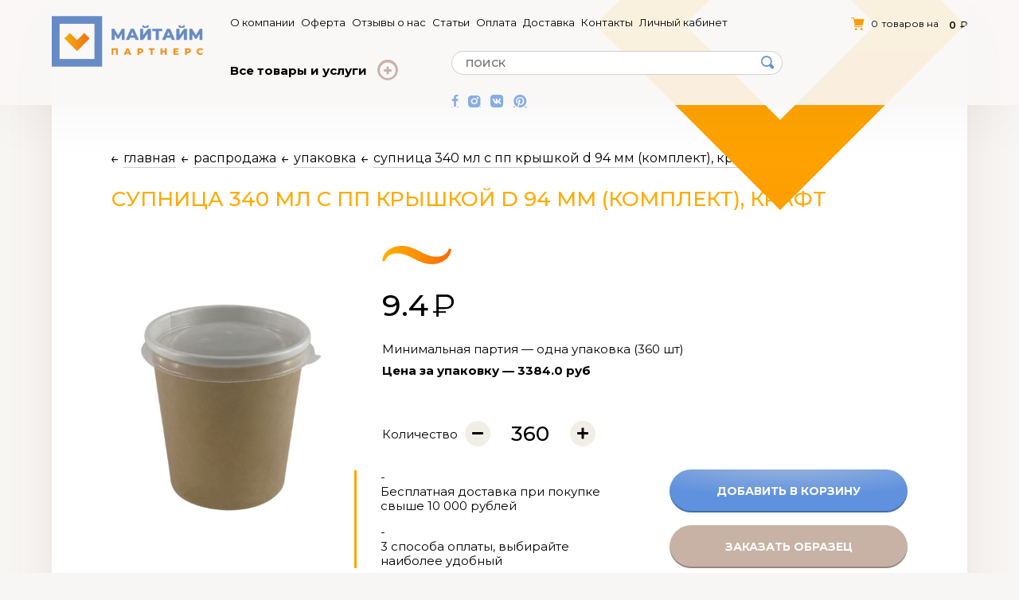

--- FILE ---
content_type: text/html; charset=utf-8
request_url: https://mytimecup.ru/product/supnitsa-340-ml-s-pp-kryshkoy-d-94-mm-komplekt-kraft
body_size: 8488
content:
<!DOCTYPE html>
<html lang="ru">
<head><link media='print' onload='this.media="all"' rel='stylesheet' type='text/css' href='/served_assets/public/jquery.modal-0c2631717f4ce8fa97b5d04757d294c2bf695df1d558678306d782f4bf7b4773.css'><meta data-config="{&quot;product_id&quot;:399003712}" name="page-config" content="" /><meta data-config="{&quot;money_with_currency_format&quot;:{&quot;delimiter&quot;:&quot;&quot;,&quot;separator&quot;:&quot;.&quot;,&quot;format&quot;:&quot;%n\u0026nbsp;%u&quot;,&quot;unit&quot;:&quot;руб&quot;,&quot;show_price_without_cents&quot;:0},&quot;currency_code&quot;:&quot;RUR&quot;,&quot;currency_iso_code&quot;:&quot;RUB&quot;,&quot;default_currency&quot;:{&quot;title&quot;:&quot;Российский рубль&quot;,&quot;code&quot;:&quot;RUR&quot;,&quot;rate&quot;:1.0,&quot;format_string&quot;:&quot;%n\u0026nbsp;%u&quot;,&quot;unit&quot;:&quot;руб&quot;,&quot;price_separator&quot;:null,&quot;is_default&quot;:true,&quot;price_delimiter&quot;:null,&quot;show_price_with_delimiter&quot;:null,&quot;show_price_without_cents&quot;:null},&quot;facebook&quot;:{&quot;pixelActive&quot;:false,&quot;currency_code&quot;:&quot;RUB&quot;,&quot;use_variants&quot;:null},&quot;vk&quot;:{&quot;pixel_active&quot;:null,&quot;price_list_id&quot;:null},&quot;new_ya_metrika&quot;:false,&quot;ecommerce_data_container&quot;:&quot;dataLayer&quot;,&quot;common_js_version&quot;:&quot;v2&quot;,&quot;vue_ui_version&quot;:null,&quot;feedback_captcha_enabled&quot;:&quot;1&quot;,&quot;account_id&quot;:94609,&quot;hide_items_out_of_stock&quot;:true,&quot;forbid_order_over_existing&quot;:true,&quot;minimum_items_price&quot;:null,&quot;enable_comparison&quot;:true,&quot;locale&quot;:&quot;ru&quot;,&quot;client_group&quot;:null,&quot;consent_to_personal_data&quot;:{&quot;active&quot;:true,&quot;obligatory&quot;:true,&quot;description&quot;:&quot;\u003cp\u003eНастоящим подтверждаю, что я ознакомлен и согласен с условиями \u003ca href=\&quot;/page/persdannye-2\&quot;\u003eполитики обработки персональных данных\u003c/a\u003e\u003c/p\u003e&quot;},&quot;recaptcha_key&quot;:&quot;6LfXhUEmAAAAAOGNQm5_a2Ach-HWlFKD3Sq7vfFj&quot;,&quot;recaptcha_key_v3&quot;:&quot;6LcZi0EmAAAAAPNov8uGBKSHCvBArp9oO15qAhXa&quot;,&quot;yandex_captcha_key&quot;:&quot;ysc1_ec1ApqrRlTZTXotpTnO8PmXe2ISPHxsd9MO3y0rye822b9d2&quot;,&quot;checkout_float_order_content_block&quot;:false,&quot;available_products_characteristics_ids&quot;:null,&quot;sber_id_app_id&quot;:&quot;5b5a3c11-72e5-4871-8649-4cdbab3ba9a4&quot;,&quot;theme_generation&quot;:2,&quot;quick_checkout_captcha_enabled&quot;:false,&quot;max_order_lines_count&quot;:500,&quot;sber_bnpl_min_amount&quot;:1000,&quot;sber_bnpl_max_amount&quot;:150000,&quot;counter_settings&quot;:{&quot;data_layer_name&quot;:&quot;dataLayer&quot;,&quot;new_counters_setup&quot;:false,&quot;add_to_cart_event&quot;:true,&quot;remove_from_cart_event&quot;:true,&quot;add_to_wishlist_event&quot;:true},&quot;site_setting&quot;:{&quot;show_cart_button&quot;:true,&quot;show_service_button&quot;:false,&quot;show_marketplace_button&quot;:false,&quot;show_quick_checkout_button&quot;:true},&quot;warehouses&quot;:[],&quot;captcha_type&quot;:&quot;google&quot;,&quot;human_readable_urls&quot;:false}" name="shop-config" content="" /><meta name='js-evnvironment' content='production' /><meta name='default-locale' content='ru' /><meta name='insales-redefined-api-methods' content="[]" /><script type="text/javascript" src="https://static.insales-cdn.com/assets/static-versioned/v3.72/static/libs/lodash/4.17.21/lodash.min.js"></script>
<!--InsalesCounter -->
<script type="text/javascript">
(function() {
  if (typeof window.__insalesCounterId !== 'undefined') {
    return;
  }

  try {
    Object.defineProperty(window, '__insalesCounterId', {
      value: 94609,
      writable: true,
      configurable: true
    });
  } catch (e) {
    console.error('InsalesCounter: Failed to define property, using fallback:', e);
    window.__insalesCounterId = 94609;
  }

  if (typeof window.__insalesCounterId === 'undefined') {
    console.error('InsalesCounter: Failed to set counter ID');
    return;
  }

  let script = document.createElement('script');
  script.async = true;
  script.src = '/javascripts/insales_counter.js?7';
  let firstScript = document.getElementsByTagName('script')[0];
  firstScript.parentNode.insertBefore(script, firstScript);
})();
</script>
<!-- /InsalesCounter -->

<meta charset="utf-8">
<meta http-equiv="X-UA-Compatible" content="IE=edge">
<title>Супница одноразовая с крышкой (крафт 340 мл) | Купить оптом</title>
<meta name="description" content="Купить оптом супницы одноразовые с крышкой комплект (крафт) | Купить супницы оптом в Москве | Супница 340 мл с прозрачной крышкой | 360 шт. в упаковке">
<meta name="keywords" content="купить супницу оптом, супница с крышкой, супница 340 мл, одноразовая супница, тарелка для супа для доставки, посуда для доставки супа, одноразовая посуда для супа с крышкой">
<meta name="robots" content="index,follow">
<link rel="shortcut icon" type="image/x-icon" href="https://static.insales-cdn.com/assets/1/5632/6682112/1768306222/favicon.ico">
<meta name="viewport" content="width=device-width, initial-scale=1, maximum-scale=1, user-scalable=0">
<link rel="preconnect" href="https://fonts.gstatic.com">
<link href="https://fonts.googleapis.com/css2?family=Montserrat:wght@400;500;600;700&display=swap" rel="stylesheet">
<link href="https://static.insales-cdn.com/assets/1/5632/6682112/1768306222/core.css" rel="preload" as="style">
<link href="https://static.insales-cdn.com/assets/1/5632/6682112/1768306222/core.css" rel="stylesheet">

<meta name='product-id' content='399003712' />
</head>

<body class="product-page  inner-page">
<div class="layout"> 
  
  
  	 <!--header--> 
  <header class="header-base header-inner">
    <div class="container header-container">
      <div class="header-row--a">
        <a href="/" class="logo">
          <span class="logo-img"><img class="lazyload" data-src="https://static.insales-cdn.com/assets/1/5632/6682112/1768306222/logo-inner.svg" class="logo-img--value" alt=""></span>
        </a>
      </div>
      <div class="header-row--b"> 
          <div class="header-columns">
            <div class="mobile-menu--close none js-clear-handlers">&times;</div> 
<div class="header-columns--item header-columns--item-menu">
  <ul class="menu">
    
    <li class="menu-item"><a class="menu-item--link" href="/page/o-kompanii">О компании</a></li>
    
    <li class="menu-item"><a class="menu-item--link" href="/page/oferta">Оферта</a></li>
    
    <li class="menu-item"><a class="menu-item--link" href="/page/otzyvy-o-nas">Отзывы о нас</a></li>
    
    <li class="menu-item"><a class="menu-item--link" href="/blogs/stati">Статьи</a></li>
    
    <li class="menu-item"><a class="menu-item--link" href="/page/oplata">Оплата</a></li>
    
    <li class="menu-item"><a class="menu-item--link" href="/page/dostavka">Доставка</a></li>
    
    <li class="menu-item"><a class="menu-item--link" href="/page/kontakty">Контакты</a></li>
    
    <li class="menu-item"><a class="menu-item--link" href="/client_account/login">Личный кабинет</a></li>
    
    
    <li class="menu-item mobile"><a class="menu-item--link" href="/collection/all">Каталог</a></li>
  </ul>
</div> 
            <a href="/cart_items" class="header-columns--item header-columns--item-cart">
  <span class="header-columns--item-label"><span class="js-cart-totalAmount">0</span> товаров на</span>
              <span class="header-columns--item-value price js-cart-totalPrice">0</span>
            </a> 
            <div class="header-columns--item header-columns--item-catalog">
           <div class="header-catalog">
          <div class="header-catalog--link">
            <div class="header-catalog--link-inner"><span class="header-catalog--link-label">Все товары и
              услуги</span> <span class="header-catalog--link-dd"></span></div>
          </div>
          <div class="header-catalog--dd">
    <div class="container">
            <ul class="catalog">
              
              <li class="catalog-item">
                <a href="/collection/asia" class="catalog-item--value">Азия Джус боллы Bubble tea</a>
              </li>
              
              <li class="catalog-item">
                <a href="/collection/rasprodazha" class="catalog-item--value">РАСПРОДАЖА</a>
              </li>
              
              <li class="catalog-item">
                <a href="/collection/stakany" class="catalog-item--value">БУМАЖНЫЕ СТАКАНЫ</a>
              </li>
              
              <li class="catalog-item">
                <a href="/collection/Aksessuary" class="catalog-item--value">КРЫШКИ</a>
              </li>
              
              <li class="catalog-item">
                <a href="/collection/stakany-pet" class="catalog-item--value">ПЛАСТИКОВЫЕ СТАКАНЫ</a>
              </li>
              
              <li class="catalog-item">
                <a href="/collection/siropy" class="catalog-item--value">СИРОПЫ</a>
              </li>
              
              <li class="catalog-item">
                <a href="/collection/rashodniki" class="catalog-item--value">РАСХОДНИКИ</a>
              </li>
              
              <li class="catalog-item">
                <a href="/collection/lemonad-chai" class="catalog-item--value">Лимонады/Чаи</a>
              </li>
              
              <li class="catalog-item">
                <a href="/collection/urakovka" class="catalog-item--value">УПАКОВКА ДЛЯ ДОСТАВКИ</a>
              </li>
              
              <li class="catalog-item">
                <a href="/collection/eko-stakany" class="catalog-item--value">МНОГОРАЗОВАЯ ПОСУДА</a>
              </li>
              
              <li class="catalog-item">
                <a href="/collection/news" class="catalog-item--value">НОВИНКИ</a>
              </li>
              
              <li class="catalog-item">
                <a href="/collection/fonte-suhie-smesi" class="catalog-item--value">FONTE сухие смеси</a>
              </li>
              
              <li class="catalog-item">
                <a href="/collection/voda" class="catalog-item--value">ВОДА</a>
              </li>
              
              <li class="catalog-item">
                <a href="https://widget.giftery.cards?productId=16361&color=#ffae00"  data-giftery-widget="16361" data-giftery-widget-color="#ffae00" target="_blank" class="catalog-item--value">ПОДАРОЧНЫЙ СЕРТИФИКАТ</a>
              </li>
            </ul>
  </div>
          </div>
        </div>
            </div> 
           <div class="header-columns--item header-columns--item-search">
    <form action="/search" id="search">
        
        <div class="search">
            <input type="text" name="q" placeholder="поиск"  class="input ns search-input">
            <div class="search-btn"></div>
        </div>
    </form>
   
   <div class="header-columns--item header-columns--item-social hidenhd-minus">
   <div class="social">
  <a href="https://www.facebook.com/mytimecupru/" class="i-facebook"></a>
  <a href="https://www.instagram.com/mytime_cup/" class="i-instagram"></a>
  <a href="https://vk.com/mytime_cup" class="i-vk"></a>
  <a href="https://www.pinterest.ru/mytime_cup" class="i-pinterest"></a>
</div> 
   </div> 

</div>
          </div> 
      </div> 
      <div class="header-mobile none">
    <a href="/cart_items" class="header-mobile--cart price js-cart-totalPrice">0 ₽</a>
    <div class="header-mobile--menu js-toggle-menu"></div>
</div>
 
    </div>
  </header> 
  <!--header end-->
  
  
  <main class="content-wrap">
    
<div class="product-page">
  <div class="container">
    <div class="page-content page-content--boxed">
       
<ul class="breadcrumbs" itemscope itemtype="http://schema.org/BreadcrumbList">
  <li itemprop="itemListElement" itemscope itemtype="http://schema.org/ListItem"><a href="/" itemprop="item"><span itemprop="name">Главная</span></a><meta itemprop="position" content="0"></li>
  
    
  
  
  
  
    
    
   
    
    
      
  		<li itemprop="itemListElement" itemscope itemtype="http://schema.org/ListItem"><a href="/collection/rasprodazha" itemprop="item"><span itemprop="name">РАСПРОДАЖА</span></a><meta itemprop="position" content="2"></li>
      
    
   
    
    
            
  		<li itemprop="itemListElement" itemscope itemtype="http://schema.org/ListItem"><a href="/collection/upakovka" itemprop="item"><span itemprop="name">Упаковка</span></a><meta itemprop="position" content="2"></li>
  		<li itemprop="itemListElement" itemscope itemtype="http://schema.org/ListItem"><a href="/collection/upakovka" itemprop="item"><span itemprop="name">Супница 340 мл с ПП крышкой d 94 мм (комплект), крафт</span></a><meta itemprop="position" content="3"></li>
      
    
   
  
    
  
  
</ul>

  
      <div class="page-title">
        <h1>Супница 340 мл с ПП крышкой d 94 мм (комплект), крафт</h1>
      </div>
      <div class="product-page--header">
        <div class="product-page--gallery">
          
          <div class="swiper-container">
            <div class="swiper-wrapper">
              
              <div class="swiper-slide"><a href="https://static.insales-cdn.com/images/products/1/6003/756127603/Супница.png" data-fancybox="gallery"><img src="https://static.insales-cdn.com/r/8WpDqSbTApE/rs:fit:440:440:1/plain/images/products/1/6003/756127603/large_%D0%A1%D1%83%D0%BF%D0%BD%D0%B8%D1%86%D0%B0.png@jpg" alt=""></a></div>
              
            </div>
          </div>
        </div>
        <div class="product-page--desc">
          <div class="tilda"> <img class="lazyload" data-src="https://static.insales-cdn.com/assets/1/5632/6682112/1768306222/tilda.svg" alt=""> </div>
          <div class="product-page--desc-price price">9.4</div>
           
          <ul class="product-page--desc-params">
            <li class="product-page--desc-params--item">Минимальная партия — одна упаковка (360 шт)</li>
            <li class="product-page--desc-params--item b">Цена за упаковку — 3384.0 руб</li>
          </ul>
          
          
          <form action="/cart_items" method="post" data-product-id="399003712">
                   <input type="hidden" name="comment" value="">  
          
            
                      <input type="hidden" class="js-product-variant js-single-variant" data-avl="true" data-variant-id name="variant_id" value="663025735">
                      
          
          
         
    
    

          
          <div class="qty js-qty product-page--desc-qty" data-quantity>
            <div class="qty-label">Количество</div>
            <div class="qty-inputs">
                  <div class="qty-inputs--btn qty-inputs--btn-minus js-qty--minus"></div>
                  <input type="text" name="quantity" min="360" value="360" readonly max="100000"  autocomplete="off" maxlength="6" data-allow="num" class="input ns qty-inputs--input js-qty--input" data-item-id="399003712">
                  <div class="qty-inputs--btn qty-inputs--btn-plus js-qty--plus"></div>
                </div>
          </div>
          <div class="product-page--desc-bottom">
            <div class="product-page--desc-msg">
              <div class="alert-warning">
                <p></p>
-                <p>Бесплатная доставка при покупке свыше 10 000 рублей</p>
-                <p>3 способа оплаты, выбирайте наиболее удобный</p>
              </div>
            </div>
            <div class="product-page--desc-buttons">
              <div class="product-page--desc-buttons-item">
                <input type="button" data-item-add class="btn" value="Добавить в корзину">
              </div>
              <div class="product-page--desc-buttons-item">
                <input type="button" class="btn btn3" data-popup="sample" value="заказать образец">
              </div>
            </div>
          </div>
          
          </form>
          
          
        </div>
      </div>
    </div>
  </div>
</div>




 
  </main>
</div>
  
  
<footer class="footer">
  <div class="container">
    <div class="footer-inner">
      <div class="footer-col footer-col--logo">
        <div class="logo"><img class="lazyload" data-src="https://static.insales-cdn.com/assets/1/5632/6682112/1768306222/logo-footer.svg" alt=""></div>
        <div class="copyrights">
          <div class="copyrights-year">2026 &copy; MYTIME PARTNERS</div>
          <div class="copyrights-value"> Все права защищены</div>
        </div>
        <ul class="offer-links">
          <li><a href="/page/oferta">Соглашение о конфиденциальности</a></li>
        </ul>
        <svg class="footer-square" width="143" height="142" viewBox="0 0 143 142" fill="none"
            xmlns="http://www.w3.org/2000/svg">
          <rect x="18.4266" width="74.2286" height="74.2286"
              transform="matrix(0.708716 -0.705494 0.708716 0.705494 5.36738 83.7098)" fill="#F8F6F4"
              stroke="url(#footersq)" stroke-width="26" />
          <defs>
            <linearGradient id="footersq" x1="0.00150112" y1="50.1177" x2="100.23" y2="50.1177"
                gradientUnits="userSpaceOnUse">
              <stop offset="0.058" stop-color="#FFAE00" />
              <stop offset="1" stop-color="#F96C00" />
            </linearGradient>
          </defs>
        </svg>
      </div>
      <div class="footer-col footer-col--contacts">
        <div class="email-wrap">
        <div class="email"><a href="emailto:info@mytimecup.ru">info@mytimecup.ru</a></div>
         <div class="social">
  <a href="https://www.facebook.com/mytimecupru/" class="i-facebook"></a>
  <a href="https://www.instagram.com/mytime_cup/" class="i-instagram"></a>
  <a href="https://vk.com/mytime_cup" class="i-vk"></a>
  <a href="https://www.pinterest.ru/mytime_cup" class="i-pinterest"></a>
</div> 
        </div>
        <div class="phone">
  <a href="tel:+74952302799">+7-495-230-27-99</a><br>
  <a href="tel:+79263569637">+7-926-356-96-37</a>
</div>
      </div>
      <div class="footer-col footer-col--address">
        
        <div class="address">
          <div class="address-label">Адрес</div>
          <div class="address-value">Остаповский проезд д.12, Москва,<br>             109316, Россия</div>
        </div>
        
        <div class="link-map"><a href="#yandex">Открыть на Яндекс.Картах</a></div>
      </div>
    </div>
  </div>
</footer>
<div class="layer js-clear-handlers"></div>

<div class="popup popup-cart sm" data-popup-name="fb">
 <div class="c">
    <div class="t">Товар добавлен<br> в корзину</div>
    <div class="buttons">
     <span class="btn" data-link="/cart_items/">перейти в корзину</span>
      <span class="false close_popup js-close">продолжить покупки</span>
    </div>
  </div>
  <div class="l js-close"></div>
</div>
 


 <div class="popup md popup-sample">
   <div class="c"> <span class="close js-close">&times;</span>
     <div class="t">Заказать образец</div>
    
     <div class="state-a">
       <div class="row cf">
      <div class="col">
       <div class="form">
       <div class="form-group">
           <input class="input form-control input-phone" placeholder="Ваш телефон" tabindex="2" type="tel">  
         </div>
         <div class="form-group">
           <input class="input form-control input-email" placeholder="Ваш email" tabindex="1" type="email">  
         </div>
         
         
         <div class="form-group"> 
           <textarea class="input form-control input-msg" placeholder="Какие товары вас интересуют?"  tabindex="3" rows="3" cols="15"></textarea>
         </div> 
       <div class="form-group">
           <input type="button" tabindex="4" class="btn" value="Отправить запрос">
         </div>
       </div>
       
       </div>
     
     </div>
   </div>
     <div class="state-b none">
     Ваш запрос успешно отправлен<br>
       Спасибо!
     </div>
      </div>
   <div class="l js-close"></div>

    </div>

<script type="text/javascript" src="https://static.insales-cdn.com/assets/common-js/common.v2.25.28.js"></script> 
<script>
  Site.template = 'product';
  Site.language = {locale:'ru',not_default:false};
  Site.account = {logged:false,url:'https://mytimecup.ru', id:'94609',hide_items:'true',compare:true};
</script>
<script src="https://static.insales-cdn.com/assets/1/5632/6682112/1768306222/plugins.js"></script> 

<script src="https://static.insales-cdn.com/assets/1/5632/6682112/1768306222/product.js"></script>
<link href="https://static.insales-cdn.com/assets/1/5632/6682112/1768306222/product.css" rel="preload" as="style">
<link href="https://static.insales-cdn.com/assets/1/5632/6682112/1768306222/product.css" rel="stylesheet">

<script src="https://static.insales-cdn.com/assets/1/5632/6682112/1768306222/core.js"></script>


<script type="text/javascript">
//CAROUSEL PRODUCT
var swiper = new Swiper(".carousel-product", {
  slidesPerView: 1,
  spaceBetween: 10,
  navigation: {
    prevEl: ".swiper-button-prev.carousel-product-button-prev",
    nextEl: ".swiper-button-next.carousel-product-button-next",
  },
});
</script>
<!-- Facebook Pixel Code -->
<script>
!function(f,b,e,v,n,t,s){if(f.fbq)return;n=f.fbq=function(){n.callMethod?
n.callMethod.apply(n,arguments):n.queue.push(arguments)};if(!f._fbq)f._fbq=n;
n.push=n;n.loaded=!0;n.version='2.0';n.queue=[];t=b.createElement(e);t.async=!0;
t.src=v;s=b.getElementsByTagName(e)[0];s.parentNode.insertBefore(t,s)}(window,
document,'script','//connect.facebook.net/en_US/fbevents.js');

fbq('init', '475995199267856');
fbq('track', "PageView");</script>
<noscript><img height="1" width="1" style="display:none"
src="https://www.facebook.com/tr?id=475995199267856&ev=PageView&noscript=1"
/></noscript>
<!-- End Facebook Pixel Code -->

<script type="text/javascript" async src="//callback.gravitel.ru/1.1/callback.js?cbhash=11f2ccf703313ce0cc47859e190d6343a11b9187" charset="utf-8"></script>


<!-- Yandex.Metrika counter -->
<script type="text/javascript" >
   (function(m,e,t,r,i,k,a){m[i]=m[i]||function(){(m[i].a=m[i].a||[]).push(arguments)};
   m[i].l=1*new Date();k=e.createElement(t),a=e.getElementsByTagName(t)[0],k.async=1,k.src=r,a.parentNode.insertBefore(k,a)})
   (window, document, "script", "https://mc.yandex.ru/metrika/tag.js", "ym");

   ym(55858885, "init", {
        clickmap:true,
        trackLinks:true,
        accurateTrackBounce:true,
        webvisor:true,
        ecommerce:"dataLayer"
   });
</script>
<noscript><div><img src="https://mc.yandex.ru/watch/55858885" style="position:absolute; left:-9999px;" alt="" /></div></noscript>
<!-- /Yandex.Metrika counter -->

<script src="//code-ya.jivosite.com/widget.js" data-jv-id="bvq3pSGhoL" async></script>

<script type="text/javascript">!function(){var t=document.createElement("script");t.type="text/javascript",t.async=!0,t.src="https://vk.com/js/api/openapi.js?168",t.onload=function(){VK.Retargeting.Init("VK-RTRG-761065-7DUx0"),VK.Retargeting.Hit()},document.head.appendChild(t)}();</script><noscript><img src="https://vk.com/rtrg?p=VK-RTRG-761065-7DUx0" style="position:fixed; left:-999px;" alt=""/></noscript>

<!-- BEGIN GIFTERY WIDGET CODE -->
<script type="text/javascript">
  (function(){
    var s = document.createElement('script');
    s.type = 'text/javascript';s.async = true;
    s.src = 'https://launcher.giftery.cards/js/index.js';
    var ss = document.getElementsByTagName('script')[0];
    ss.parentNode.insertBefore(s, ss);
  })();
</script>
<!-- END GIFTERY WIDGET CODE --><div class="m-modal m-modal--checkout" data-auto-activate="" data-quick-checkout-handle="default" data-use-mask="1" id="insales-quick-checkout-dialog"><div class="m-modal-wrapper"><form id="quick_checkout_form" data-address-autocomplete="https://kladr.insales.ru" action="/orders/create_with_quick_checkout.json" accept-charset="UTF-8" method="post"><button class="m-modal-close" data-modal="close"></button><input name="quick_checkout_id" type="hidden" value="2714" /><input name="quick_checkout_captcha_enabled" type="hidden" value="false" /><div class="m-modal-heading">Заказ в один клик</div><div class="m-modal-errors"></div><input id="shipping_address_country" type="hidden" value="RU" /><div class="m-input m-input--required "><label for="client_name" class="m-input-label">Контактное лицо (ФИО):</label><input class="m-input-field" placeholder="" type="text" id="client_name" name="client[name]" value="" /></div><div class="m-input m-input--required "><label for="client_phone" class="m-input-label">Контактный телефон:</label><input class="m-input-field" placeholder="Например: +7(926)111-11-11" type="tel" id="client_phone" name="client[phone]" value="" /></div><div class="m-input m-input--required "><label for="client_email" class="m-input-label">Email:</label><input class="m-input-field" placeholder="" type="text" id="client_email" name="client[email]" value="" /></div><div class="m-input m-input--required m-input--checkbox"><label for="order_field_1382641" class="m-input-label">Оферта</label><input name="order[fields_values_attributes][1382641][hack]" value="" type="hidden" /><input name="order[fields_values_attributes][1382641][field_id]" value="1382641" type="hidden" /><input id="" value="0" name="order[fields_values_attributes][1382641][value]" type="hidden" /><input id="order_field_1382641" value="1" name="order[fields_values_attributes][1382641][value]" type="checkbox" class="" /><span></span><div class="m-input-caption"><p>Я ознакомлен и принимаю условия договора-оферты.<a href="http://mytimecup.ru/page/oferta">Ссылка на договор</a></p></div></div><div class="m-input m-input--required m-input--checkbox"><label for="client_consent_to_personal_data" class="m-input-label">Согласие на обработку персональных данных</label><input type="hidden" name="client[consent_to_personal_data]" value="0" id="" class="" /><input type="checkbox" name="client[consent_to_personal_data]" value="1" id="client_consent_to_personal_data" /><span></span><div class="m-input-caption"><p>Настоящим подтверждаю, что я ознакомлен и согласен с условиями <a href="/page/persdannye-2">политики обработки персональных данных</a></p></div></div><div class="m-input  m-input--checkbox"><label for="client_subscribe" class="m-input-label">Подписаться на новости магазина</label><input type="hidden" name="client[subscribe]" value="0" id="" class="" /><input type="checkbox" name="client[subscribe]" value="1" id="client_subscribe" checked="1" /><span></span><div class="m-input-caption"><p>Даю согласие на обработку персональных данных в целях получения новостей магазина, рекламы и информации об акциях и специальных предложениях.</p></div></div><div class="m-input"><label class="m-input-label" for="order_comment">Комментарий:</label><textarea rows="2" class="m-input-field" autocomplete="off" name="order[comment]" id="order_comment">
</textarea></div><div class="m-modal-footer"><button class="m-modal-button m-modal-button--checkout button--checkout" type="submit">Оформить заказ</button></div></form></div></div></body>
</html>

--- FILE ---
content_type: image/svg+xml
request_url: https://static.insales-cdn.com/assets/1/5632/6682112/1768306222/tilda.svg
body_size: 524
content:
<svg width="87" height="23" viewBox="0 0 87 23" fill="none" xmlns="http://www.w3.org/2000/svg">
<path d="M24.4294 0C28.7013 0 32.6594 0.679423 36.2962 2.03441C39.9331 3.39325 43.4564 4.98372 46.8626 6.80967C50.2688 8.63948 53.7355 10.2338 57.2589 11.5888C60.7823 12.9438 64.5061 13.6193 68.4378 13.6193C71.9044 13.6193 74.9931 12.855 77.7075 11.3224C80.4218 9.78986 82.5313 7.1378 84.0322 3.36237L86.9772 4.24639C86.2853 10.0292 83.571 14.596 78.834 17.9584C74.0971 21.3207 68.6684 23 62.5478 23C58.2721 23 54.3177 22.3244 50.6809 20.9656C47.0441 19.6106 43.5169 18.0163 40.1145 16.1903C36.7045 14.3605 33.2681 12.7701 29.8052 11.4112C26.3385 10.0562 22.5883 9.38066 18.5432 9.38066C15.0765 9.38066 12.0143 10.1489 9.36421 11.6776C6.70277 13.2101 4.57058 15.8661 2.95254 19.6376L0 18.7536C0.691825 12.8588 3.40242 8.26116 8.14312 4.9567C12.8763 1.65223 18.305 0 24.4294 0Z" fill="url(#paint0_linear)"/>
<defs>
<linearGradient id="paint0_linear" x1="0.00130265" y1="11.5008" x2="86.9788" y2="11.5008" gradientUnits="userSpaceOnUse">
<stop offset="0.058" stop-color="#FFAE00"/>
<stop offset="1" stop-color="#F96C00"/>
</linearGradient>
</defs>
</svg>


--- FILE ---
content_type: image/svg+xml
request_url: https://static.insales-cdn.com/assets/1/5632/6682112/1768306222/logo-footer.svg
body_size: 2788
content:
<svg width="154" height="50" viewBox="0 0 154 50" fill="none" xmlns="http://www.w3.org/2000/svg">
<path d="M106.583 33.1587H111.265V34.4598H107.934V35.9204H110.884V37.2215H107.934V38.7016H111.396V40.0027H106.583V33.1587Z" fill="white"/>
<path d="M87.0121 33.1587H91.6389V34.4598H89.9683V40.0027H88.6142V34.4598H87.0088V33.1587H87.0121Z" fill="white"/>
<path d="M63.4665 33.1595C64.031 33.1595 64.5107 33.2538 64.9022 33.4425C65.2938 33.6312 65.594 33.8979 65.7995 34.2427C66.0051 34.5875 66.1063 34.9941 66.1063 35.4658C66.1063 35.7455 66.0638 36.0253 65.979 36.3083C65.8942 36.5913 65.7604 36.845 65.5777 37.076C65.3949 37.3069 65.1469 37.4891 64.8402 37.629C64.5335 37.7688 64.155 37.8371 63.708 37.8371H62.7389V40.0036H61.3848V33.1562H63.4665V33.1595ZM63.6982 36.5262C63.9038 36.5262 64.0734 36.4905 64.2105 36.4189C64.3475 36.3473 64.4552 36.2562 64.5335 36.1489C64.6118 36.0416 64.6673 35.9277 64.7032 35.8106C64.7358 35.6935 64.7554 35.5894 64.7554 35.5048C64.7554 35.4365 64.7456 35.3454 64.7228 35.2316C64.6999 35.1177 64.6542 35.0006 64.589 34.8835C64.5205 34.7664 64.416 34.6656 64.2757 34.5843C64.1354 34.5029 63.9462 34.4639 63.7113 34.4639H62.7422V36.5295H63.6982V36.5262Z" fill="white"/>
<path d="M117.55 33.1588C117.981 33.1588 118.362 33.2141 118.698 33.3215C119.035 33.4288 119.315 33.585 119.544 33.7867C119.772 33.9883 119.942 34.229 120.062 34.512C120.18 34.795 120.239 35.1106 120.239 35.4651C120.239 35.7449 120.196 36.0246 120.111 36.3011C120.027 36.5809 119.889 36.8346 119.7 37.0623C119.511 37.2933 119.26 37.4754 118.95 37.6153C118.64 37.7552 118.255 37.8235 117.795 37.8235H116.826V39.9997H115.471V33.1523H117.55V33.1588ZM117.785 36.5256C117.99 36.5256 118.16 36.493 118.297 36.4247C118.434 36.3564 118.542 36.2686 118.62 36.1645C118.698 36.0604 118.754 35.9498 118.79 35.8327C118.826 35.7189 118.842 35.6115 118.842 35.5107C118.842 35.4359 118.829 35.3415 118.809 35.2277C118.787 35.1138 118.741 34.9967 118.676 34.8796C118.607 34.7625 118.503 34.6617 118.362 34.5804C118.222 34.499 118.033 34.46 117.798 34.46H116.829V36.5256H117.785ZM119.054 37.3616L120.754 40.0029H119.178L117.442 37.3973L119.054 37.3616Z" fill="white"/>
<path d="M80.8939 33.1588C81.3246 33.1588 81.7064 33.2141 82.0425 33.3215C82.3786 33.4288 82.6592 33.585 82.8876 33.7867C83.116 33.9883 83.2857 34.229 83.4064 34.512C83.5239 34.795 83.5826 35.1106 83.5826 35.4651C83.5826 35.7449 83.5402 36.0246 83.4553 36.3011C83.3705 36.5809 83.2335 36.8346 83.0442 37.0623C82.855 37.2933 82.6037 37.4754 82.2937 37.6153C81.9838 37.7552 81.5987 37.8235 81.1386 37.8235H80.1696V39.9997H78.8154V33.1523H80.8939V33.1588ZM81.1289 36.5256C81.3344 36.5256 81.5041 36.493 81.6411 36.4247C81.7782 36.3564 81.8859 36.2686 81.9642 36.1645C82.0425 36.0604 82.098 35.9498 82.1338 35.8327C82.1697 35.7189 82.1861 35.6115 82.1861 35.5107C82.1861 35.4359 82.173 35.3415 82.1534 35.2277C82.1306 35.1138 82.0849 34.9967 82.0196 34.8796C81.9511 34.7625 81.8467 34.6617 81.7064 34.5804C81.5661 34.499 81.3768 34.46 81.1419 34.46H80.1728V36.5256H81.1289ZM82.3949 37.3616L84.0949 40.0029H82.5189L80.783 37.3973L82.3949 37.3616Z" fill="white"/>
<path d="M128.363 34.8145C128.102 34.6714 127.835 34.5543 127.564 34.46C127.293 34.3656 127.038 34.3201 126.803 34.3201C126.51 34.3201 126.281 34.3787 126.112 34.4958C125.945 34.6129 125.86 34.7918 125.86 35.026C125.86 35.1886 125.926 35.3318 126.053 35.4586C126.18 35.5855 126.347 35.6993 126.549 35.7969C126.751 35.8978 126.96 35.9856 127.179 36.0669C127.378 36.1417 127.573 36.2295 127.773 36.3304C127.968 36.4312 128.145 36.5613 128.301 36.711C128.458 36.8606 128.582 37.0525 128.673 37.277C128.768 37.5047 128.813 37.7812 128.813 38.1097C128.813 38.4578 128.722 38.7798 128.543 39.0758C128.363 39.3718 128.099 39.6125 127.75 39.798C127.401 39.9801 126.973 40.0712 126.461 40.0712C126.2 40.0712 125.932 40.0452 125.661 39.9931C125.391 39.9411 125.126 39.8598 124.862 39.7524C124.601 39.6451 124.35 39.5052 124.105 39.3393L124.702 38.2886C124.865 38.4057 125.041 38.5098 125.231 38.6009C125.42 38.692 125.612 38.7603 125.805 38.8091C125.997 38.8579 126.174 38.8839 126.337 38.8839C126.5 38.8839 126.663 38.8611 126.826 38.8156C126.989 38.77 127.126 38.6887 127.237 38.5781C127.345 38.4675 127.401 38.3114 127.401 38.113C127.401 37.9763 127.355 37.8527 127.264 37.7421C127.172 37.6315 127.051 37.5274 126.898 37.4364C126.745 37.342 126.578 37.264 126.399 37.1957C126.187 37.1143 125.968 37.0232 125.746 36.9159C125.524 36.8086 125.312 36.6817 125.116 36.5288C124.921 36.3759 124.761 36.1873 124.64 35.9628C124.519 35.7351 124.457 35.4586 124.457 35.1301C124.457 34.7332 124.545 34.3884 124.722 34.0989C124.898 33.8094 125.149 33.5752 125.472 33.406C125.795 33.2369 126.17 33.1426 126.591 33.123C127.146 33.123 127.593 33.1881 127.939 33.3182C128.285 33.4483 128.595 33.6045 128.869 33.7834L128.363 34.8145Z" fill="white"/>
<path d="M101.862 40.2839L96.654 35.5965L97.0553 35.821L97.0847 40.0074H95.7142V32.8901H95.7697L100.863 37.5613L100.566 37.4312L100.537 33.1601H101.901V40.2839H101.862Z" fill="white"/>
<path d="M68.7915 40.003L71.888 32.8857H71.9631L75.0596 40.003H73.4934L71.5161 35.0001L72.495 34.33L70.126 40.003H68.7915ZM70.9092 37.5309H72.9713L73.4477 38.6661H70.4915L70.9092 37.5309Z" fill="white"/>
<path d="M143.451 11.8145H153.25V13.7467H145.474V18.3202H152.417V20.2752H145.474V24.9073H153.543V26.8395H143.451V11.8145Z" fill="white"/>
<path d="M113.683 11.8145H115.706V26.8428H113.683V11.8145Z" fill="white"/>
<path d="M98.752 11.8145H108.779V13.7467H104.736V26.8395H102.713V13.7467H98.752V11.8145Z" fill="white"/>
<path d="M86.9792 21.8333L81.3931 11.8145H83.8729L88.3562 20.106L87.7297 20.1483L92.1706 11.8145H94.6308L89.0023 21.8333V26.8428H86.9792V21.8333Z" fill="white"/>
<path d="M61.835 26.8429V11.3364H61.8545L69.7574 22.5393L68.9025 22.3507L76.8021 11.3364H76.8217V26.8429H74.7986V15.91L74.9455 16.9281L69.2745 24.9497H69.2321L63.4566 16.9281L63.7895 15.9913V26.8396H61.835V26.8429Z" fill="white"/>
<path d="M122.082 26.8424V11.3359H122.102L130.005 22.5388L129.15 22.3502L137.049 11.3359H137.069V26.8424H135.046V15.9095L135.193 16.9276L129.522 24.9492H129.479L123.704 16.9276L124.037 15.9908V26.8392H122.082V26.8424Z" fill="white"/>
<path d="M50.6965 50H0.696533V0H50.6965V50ZM8.37 42.3296H43.0262V7.67347H8.37V42.3296Z" fill="white"/>
<path d="M25.9597 34.737L13.3281 22.2416L18.7862 16.8423L25.9597 23.9385L33.1332 16.8423L38.5913 22.2416L25.9597 34.737Z" fill="url(#paint0_linear)"/>
<defs>
<linearGradient id="paint0_linear" x1="13.3285" y1="25.7903" x2="38.5917" y2="25.7903" gradientUnits="userSpaceOnUse">
<stop offset="0.058" stop-color="#FFAE00"/>
<stop offset="1" stop-color="#F96C00"/>
</linearGradient>
</defs>
</svg>


--- FILE ---
content_type: image/svg+xml
request_url: https://static.insales-cdn.com/assets/1/5632/6682112/1768306222/logo-inner.svg
body_size: 10220
content:
<svg width="190" height="64" viewBox="0 0 190 64" fill="none" xmlns="http://www.w3.org/2000/svg" xmlns:xlink="http://www.w3.org/1999/xlink">
<image width="190" height="64" preserveAspectRatio="xMidYMid meet" xlink:href="[data-uri]"/>
</svg>